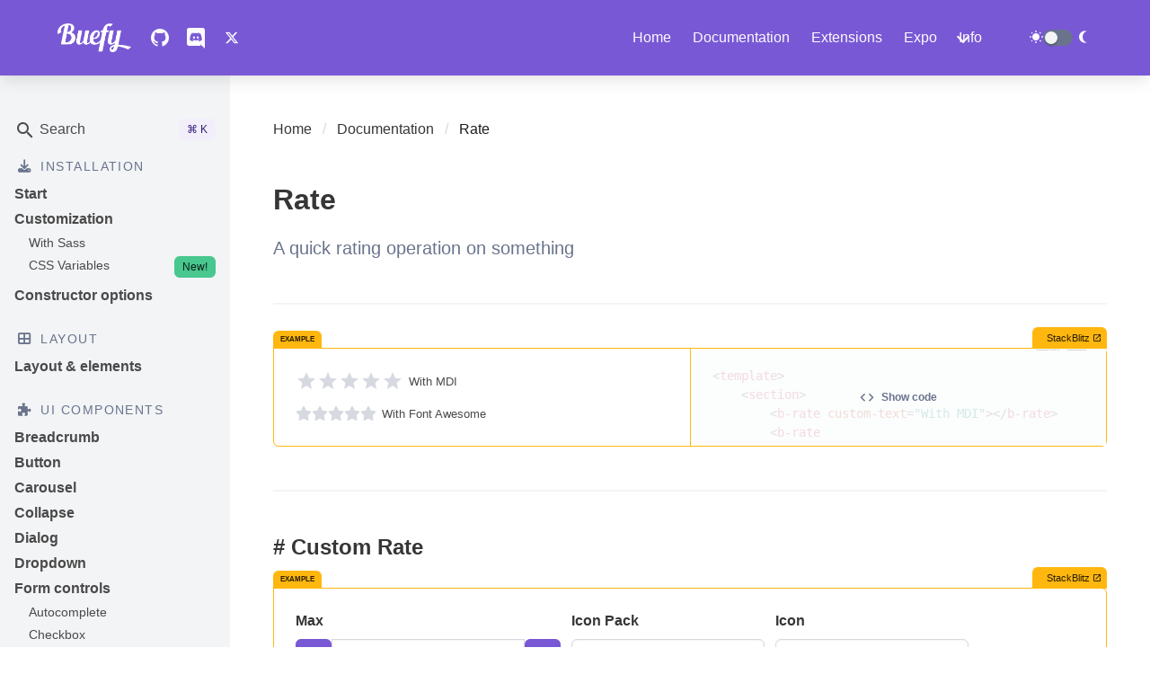

--- FILE ---
content_type: text/html; charset=UTF-8
request_url: https://buefy.org/documentation/rate
body_size: 901
content:
<!DOCTYPE html>
<html lang="en">

<head>
    <meta charset="utf-8">
    <meta http-equiv="X-UA-Compatible" content="IE=edge">
    <meta name="viewport" content="width=device-width, initial-scale=1">
    <meta name="description" content="Buefy is a lightweight library of responsive UI components for Vue.js based on Bulma framework and design.">
    <link rel="canonical" href="https://buefy.org">

    <link rel="apple-touch-icon" sizes="180x180" href="/static/img/icons/apple-touch-icon.png">
    <link rel="icon" type="image/png" sizes="32x32" href="/static/img/icons/favicon-32x32.png">
    <link rel="icon" type="image/png" sizes="16x16" href="/static/img/icons/favicon-16x16.png">
    <link rel="manifest" href="/static/manifest.json">
    <link rel="mask-icon" href="/static/img/icons/safari-pinned-tab.svg" color="#7957D5">
    <link rel="shortcut icon" href="/static/img/icons/favicon.ico">
    <meta name="msapplication-TileColor" content="#603CBA">
    <meta name="msapplication-config" content="/static/browserconfig.xml">
    <meta name="theme-color" content="#7957D5">

    <meta property="og:locale" content="en_US">
    <meta property="og:type" content="website">
    <meta property="og:url" content="https://buefy.org">
    <meta property="og:title" content="Buefy: lightweight UI components for Vue.js based on Bulma">
    <meta property="og:site_name" content="Buefy">
    <meta property="og:description" content="Buefy is a lightweight library of responsive UI components for Vue.js based on Bulma framework and design.">
    <meta property="og:image" content="https://buefy.org/static/img/buefy-banner.png">
    <meta property="og:image:type" content="image/jpeg">

    <meta name="twitter:card" content="summary_large_image">
    <meta name="twitter:site" content="@rafaelpimpa">
    <meta name="twitter:title" content="Buefy: lightweight UI components for Vue.js based on Bulma">
    <meta name="twitter:description" content="Buefy is a lightweight library of responsive UI components for Vue.js based on Bulma framework and design.">
    <meta name="twitter:image" content="https://buefy.org/static/img/buefy-banner.png">

    <title>Buefy: lightweight UI components for Vue.js based on Bulma</title>

    <script src="https://m.servedby-buysellads.com/monetization.js" type="text/javascript"></script>
  <script type="module" crossorigin src="/assets/index-U_3Ws-pq.js"></script>
  <link rel="stylesheet" crossorigin href="/assets/index-D5KfUdam.css">
</head>

<body>
    <noscript>
        This website needs JavaScript enabled to work correctly.
    </noscript>
    <div id="app"></div>
    <!-- Todo: only include in production -->
    <!-- built files will be auto injected -->
<script defer src="https://static.cloudflareinsights.com/beacon.min.js/vcd15cbe7772f49c399c6a5babf22c1241717689176015" integrity="sha512-ZpsOmlRQV6y907TI0dKBHq9Md29nnaEIPlkf84rnaERnq6zvWvPUqr2ft8M1aS28oN72PdrCzSjY4U6VaAw1EQ==" data-cf-beacon='{"version":"2024.11.0","token":"cbe2b41c8df94e31a9b8399f2c904a65","r":1,"server_timing":{"name":{"cfCacheStatus":true,"cfEdge":true,"cfExtPri":true,"cfL4":true,"cfOrigin":true,"cfSpeedBrain":true},"location_startswith":null}}' crossorigin="anonymous"></script>
</body>
</html>


--- FILE ---
content_type: text/css; charset=UTF-8
request_url: https://buefy.org/assets/Documentation-CI0qLG7s.css
body_size: 371
content:
.sidebar-search-button{cursor:pointer;display:flex;margin-bottom:1em}.sidebar-search-button .sidebar-menu-text{flex-grow:1}.sidebar-search .modal{justify-content:flex-start}.sidebar-search .modal .modal-content{margin-top:60px}.sidebar-search .panel{background:#fff}.sidebar-search-results{flex-direction:column;align-items:stretch;max-height:488px;scroll-behavior:smooth;scrollbar-width:thin;overflow:hidden auto}.sidebar-search-results .notification{cursor:pointer;margin-bottom:.5rem}.sidebar-search-results .notification.is-active{background:#7957d5;color:#fff}.sidebar-search-results .notification.is-active em{color:inherit!important;text-decoration:underline}.sidebar-search-results .notification p{white-space:pre;text-overflow:ellipsis;overflow:hidden}.sidebar-search-results .notification em{font-style:normal}.sidebar-search-noresult{margin:8px auto 12px;padding:0 8px}.sidebar-search-noresult strong{display:inline-block;max-width:340px;white-space:pre;overflow:hidden;text-overflow:ellipsis;vertical-align:bottom}.sidebar-search-shortcuts{list-style:none}.sidebar-search-shortcuts li{margin-right:1em}#carbonads *{margin:initial;padding:initial;line-height:initial}#carbonads{--carbon-font-family: -apple-system, BlinkMacSystemFont, "Segoe UI", Roboto, Oxygen-Sans, Ubuntu, Cantarell, "Helvetica Neue", Helvetica, Arial, sans-serif;--carbon-font-size: 14px;--carbon-padding: 1.5ch;--carbon-max-char: 20ch}#carbonads{z-index:10;font-size:var(--carbon-font-size);font-family:var(--carbon-font-family)}#carbonads>span{display:flex;flex-direction:column;min-inline-size:130px;max-inline-size:calc(130px + var(--carbon-max-char) + 8ch);padding:var(--carbon-padding);gap:var(--carbon-padding);background-color:var(--bulma-primary);box-shadow:0 0 1px #00000016,0 0 2px #00000016,0 0 4px #00000016,0 0 8px #00000016}#carbonads a{color:var(--bulma-light);text-decoration:none}#carbonads a:hover{color:var(--bulma-light);background-color:var(--bulma-accent)}#carbonads .carbon-wrap{display:flex;flex-wrap:wrap;gap:1.5ex}#carbonads .carbon-img{flex:0 0 130px}#carbonads .carbon-img img{display:block}#carbonads .carbon-text{flex-grow:1;flex-basis:var(--carbon-max-char);line-height:1.4;text-align:left}#carbonads .carbon-poweredby{padding:6px 8px;background:var(--bulma-secondary);color:var(--bulma-light);font-weight:600;font-size:.6em;line-height:1.4;letter-spacing:.2ch;text-align:center;text-transform:uppercase}


--- FILE ---
content_type: application/javascript; charset=UTF-8
request_url: https://buefy.org/assets/buefy-DaWP0oiU.js
body_size: -432
content:
const s="/assets/buefy-BJl7dWMj.png";export{s as _};


--- FILE ---
content_type: application/javascript; charset=UTF-8
request_url: https://buefy.org/assets/TheFooter.vue_vue_type_script_setup_true_lang-CalwLm9m.js
body_size: 1577
content:
import{d as p,j as h,_ as y,c as d,o as u,a as s,f as t,w as a,h as m,n as r,g as i,t as v,s as w,x as _}from"./index-U_3Ws-pq.js";import{_ as k}from"./buefy-DaWP0oiU.js";const $="3.0.4",x={version:$},B="1.0.4",C={version:B},M=p({components:{BIcon:h},emits:["theme-changed"],props:{light:{type:Boolean,default:!0}},data(){return{isMenuActive:!1,version:x.version,bulmaVersion:C.version}},computed:{theme:{get(){return this.light?"light":"dark"},set(e){this.$emit("theme-changed",e==="light")}}},watch:{isMenuActive(){this.toggleHtmlClip()}},methods:{closeMenu(){this.isMenuActive=!1},toggleHtmlClip(){document.documentElement.classList.toggle("is-clipped-touch",this.isMenuActive)}},mounted(){this.$eventHub.on("navigate",this.closeMenu)},beforeUnmount(){this.$eventHub.off("navigate",this.closeMenu)}}),V="/assets/buefy-light-LQ0Fan7a.png",A={class:"container"},N={class:"navbar-brand"},T={key:0,src:V,alt:"Buefy"},z={key:1,src:k,alt:"Buefy"},E={class:"navbar-item",href:"https://github.com/buefy/buefy",target:"_blank",title:"Github"},H={class:"navbar-item",href:"https://discord.buefy.org/",target:"_blank",title:"Discord"},I={class:"navbar-item",href:"https://x.com/buefycss",target:"_blank",title:"Twitter"},S=s("span",null,null,-1),P=s("span",null,null,-1),D=s("span",null,null,-1),U=s("span",null,null,-1),G=[S,P,D,U],L={class:"navbar-end"},j={class:"navbar-item has-dropdown is-hoverable"},F=s("div",{class:"navbar-link"}," Info ",-1),O={class:"navbar-dropdown"},R={class:"navbar-item is-version"},Q=s("span",{class:"has-text-primary"},"Buefy version",-1),W={class:"has-text-grey"},Y={class:"navbar-item is-version"},q=s("span",{class:"has-text-bulma"},"Bulma version",-1),J={class:"has-text-grey"},K=s("hr",{class:"navbar-divider"},null,-1),X=s("div",{class:"navbar-item"},[s("a",{href:"https://github.com/buefy/buefy/releases",target:"_blank",rel:"noopener"}," Changelogs ")],-1),Z={class:"navbar-item"};function ss(e,o,f,n,gs,ys){const l=m("router-link"),c=m("b-icon"),g=m("b-switch");return u(),d("nav",{class:r(["navbar docs-navbar is-spaced has-shadow",{"is-primary is-transparent":e.light}])},[s("div",A,[s("div",N,[t(l,{to:"/",class:"navbar-item",title:"Buefy: lightweight UI components for Vue.js based on Bulma","active-class":""},{default:a(()=>[e.light?(u(),d("img",T)):(u(),d("img",z))]),_:1}),s("a",E,[t(c,{icon:"github"})]),s("a",H,[t(c,{icon:"discord"})]),s("a",I,[t(c,{pack:"fa","custom-class":"fa-brands",icon:"x-twitter"})]),s("span",{class:r(["navbar-burger burger",{"is-active":e.isMenuActive}]),onClick:o[0]||(o[0]=b=>e.isMenuActive=!e.isMenuActive)},G,2)]),s("div",{class:r(["navbar-menu",{"is-active":e.isMenuActive}])},[s("div",L,[t(l,{to:"/",exact:"",class:"navbar-item"},{default:a(()=>[i(" Home ")]),_:1}),t(l,{to:"/documentation",class:"navbar-item"},{default:a(()=>[i(" Documentation ")]),_:1}),t(l,{to:"/extensions",class:"navbar-item"},{default:a(()=>[i(" Extensions ")]),_:1}),t(l,{to:"/expo",class:"navbar-item"},{default:a(()=>[i(" Expo ")]),_:1}),s("div",j,[F,s("div",O,[s("strong",R,[Q,s("span",W,v(e.version),1)]),s("strong",Y,[q,s("span",J,v(e.bulmaVersion),1)]),K,X])]),s("div",Z,[t(c,{icon:"white-balance-sunny",size:"is-small",class:r({"is-warning":e.theme==="light"})},null,8,["class"]),t(g,{modelValue:e.theme,"onUpdate:modelValue":o[1]||(o[1]=b=>e.theme=b),type:"is-warning","true-value":"dark","false-value":"light",size:"is-small",label:"Theme"},null,8,["modelValue"]),t(c,{icon:"moon-waning-crescent",size:"is-small",class:r({"is-primary":e.theme==="dark"})},null,8,["class"])])])],2)])],2)}const $s=y(M,[["render",ss]]),ts={class:"footer"},es={class:"container"},as={class:"columns is-multiline is-variable is-6"},is={class:"column is-one-third"},ns=s("h5",{class:"title is-6"}," Community ",-1),os=s("li",null,[s("a",{href:"https://opencollective.com/buefy",class:"navbar-item has-text-weight-semibold",target:"_blank"}," Buefy Open Collective ")],-1),ls=s("li",null,[s("a",{href:"https://github.com/buefy/buefy/blob/dev/.github/CONTRIBUTING.md",class:"navbar-item has-text-weight-semibold",target:"_blank"}," Contribute ")],-1),cs={class:"column is-one-third"},rs=s("h5",{class:"title is-6"}," Resources ",-1),hs={class:"column is-one-third"},ds=s("h5",{class:"title is-6"}," Partners ",-1),us={class:"level mt-5 is-size-7"},ms=w('<div class="level-left has-text-centered-mobile"><div class="level-item"><p> Buefy © 2017–2025 <a href="http://opensource.org/licenses/mit-license.php" class="has-text-primary" target="_blank"> MIT License </a><br></p></div></div><div class="level-item has-text-centered"><p> Website content licensed <a href="https://creativecommons.org/licenses/by-nc-sa/4.0/" class="has-text-primary" target="_blank"> CC BY-NC-SA 4.0 </a><br> Powered by <a href="https://www.netlify.com" class="has-text-primary"> Netlify </a></p></div>',2),_s={class:"level-right has-text-centered-mobile"},bs={class:"level-item"},vs={class:"button is-small",href:"https://github.com/buefy/buefy",target:"_blank"},ps={class:"button is-small is-discord ml-1",href:"https://discord.buefy.org",target:"_blank"},fs={class:"button is-small is-twitter ml-1",href:"https://twitter.com/buefycss",target:"_blank"},xs=p({__name:"TheFooter",setup(e){return(o,f)=>{const n=m("router-link");return u(),d("footer",ts,[s("div",es,[s("div",as,[s("div",is,[ns,s("ul",null,[os,s("li",null,[t(n,{to:"/events",class:"navbar-item has-text-weight-semibold"},{default:a(()=>[i(" Events & Meetups ")]),_:1})]),ls])]),s("div",cs,[rs,s("ul",null,[s("li",null,[t(n,{to:"/",exact:"",class:"navbar-item has-text-weight-semibold"},{default:a(()=>[i(" Home ")]),_:1})]),s("li",null,[t(n,{to:"/documentation",class:"navbar-item has-text-weight-semibold"},{default:a(()=>[i(" Documentation ")]),_:1})]),s("li",null,[t(n,{to:"/documentation/start#stackblitz",class:"navbar-item has-text-weight-semibold"},{default:a(()=>[i(" StackBlitz Examples ")]),_:1})]),s("li",null,[t(n,{to:"/expo",class:"navbar-item has-text-weight-semibold"},{default:a(()=>[i(" Expo ")]),_:1})])])]),s("div",hs,[ds,s("ul",null,[s("li",null,[t(n,{to:"/sponsors",class:"navbar-item has-text-weight-semibold"},{default:a(()=>[i(" Sponsors ")]),_:1})]),s("li",null,[t(n,{to:"/support",class:"navbar-item has-text-weight-semibold"},{default:a(()=>[i(" Get Support ")]),_:1})])])])]),s("div",us,[ms,s("div",_s,[s("div",bs,[s("a",vs,[t(_(h),{icon:"github"})]),s("a",ps,[t(_(h),{icon:"discord"})]),s("a",fs,[t(_(h),{pack:"fa","custom-class":"fa-brands",icon:"x-twitter"})])])])])])])}}});export{x as P,$s as T,xs as _};


--- FILE ---
content_type: application/javascript; charset=UTF-8
request_url: https://buefy.org/assets/Documentation-B6dYzqLu.js
body_size: 4066
content:
import{d as M,r as C,_ as S,c as a,o,a as t,F as y,b as w,e as f,n as A,f as l,w as h,g as r,t as $,h as u,B as x,M as H,i as L,j as R,k as v,l as E,m as N,p as B}from"./index-U_3Ws-pq.js";import{_ as U,T as D}from"./TheFooter.vue_vue_type_script_setup_true_lang-CalwLm9m.js";import"./buefy-DaWP0oiU.js";const P=M({props:{breadcrumb:Array,title:String,subtitle:String},data(){return{routes:C}}}),V={class:"docs-header"},j={class:"breadcrumb","aria-label":"breadcrumbs"},K={class:"columns"},F={class:"column"},O=["innerHTML"],G=["innerHTML"];function W(e,s,m,i,n,p){const k=u("router-link");return o(),a("header",V,[t("nav",j,[t("ul",null,[(o(!0),a(y,null,w(e.breadcrumb,(d,b)=>(o(),a(y,null,[e.routes[d]?(o(),a("li",{key:d,class:A({"is-active":b===e.breadcrumb.length-1})},[l(k,{to:e.routes[d].path},{default:h(()=>[r($(e.routes[d].breadTitle||e.routes[d].title),1)]),_:2},1032,["to"])],2)):f("",!0)],64))),256))])]),t("div",K,[t("div",F,[t("h1",{class:"title",innerHTML:e.title},null,8,O),t("h2",{class:"subtitle",innerHTML:e.subtitle},null,8,G)])])])}const Y=S(P,[["render",W]]),q=[{category:"Installation",categoryIcon:"download",pages:["documentation/start",{category:"Customization",categoryIcon:"sliders-h",pages:["documentation/sass","documentation/css-variables"]},"documentation/constructor-options"]},{category:"Layout",categoryIcon:"th-large",pages:["documentation/layout"]},{category:"UI components",categoryIcon:"puzzle-piece",pages:["documentation/breadcrumb","documentation/button","documentation/carousel","documentation/collapse","documentation/dialog","documentation/dropdown",{category:"Form controls",pages:["documentation/autocomplete","documentation/checkbox","documentation/clockpicker","documentation/colorpicker","documentation/datepicker","documentation/datetimepicker","documentation/field","documentation/input","documentation/numberinput","documentation/radio","documentation/rate","documentation/select","documentation/slider","documentation/switch","documentation/taginput","documentation/timepicker","documentation/upload"]},"documentation/icon","documentation/image","documentation/loading","documentation/menu","documentation/message","documentation/modal","documentation/navbar","documentation/notification","documentation/pagination","documentation/progress","documentation/skeleton","documentation/sidebar","documentation/snackbar","documentation/steps","documentation/table","documentation/tabs","documentation/tag","documentation/toast","documentation/tooltip"]}],J=[{category:"Input format",pages:["extensions/cleavejs"]},{category:"Validation",pages:["extensions/veevalidate"]},{category:"Drag & drop",pages:["extensions/sortablejs"]},{category:"Mixins",pages:["extensions/vuebreakpointmixin"]}],z={documentation:q,extensions:J},Q=M({components:{BIcon:R,BInput:L,BModal:H,BTag:x},data(){const e=new Set,s={},m=i=>{e.add(i.category),i.pages.forEach(n=>{typeof n=="string"?s[n]=i.category:m(n)})};return m({category:"Documentation",pages:z.documentation}),{isActive:!1,isMacOS:/\(\s*Macintosh\s*;/.test(navigator.userAgent),categories:[...e],categoryByPage:s,results:[],selectedIndex:0,term:""}},computed:{docRoutes(){return Object.values(C).filter(e=>e.menu==="documentation")},isTermEmpty(){return/^\s*$/.test(this.term)},sortedResults(){const e={};let s=0;return this.results.forEach(i=>{const n=this.categoryByPage[i.path.replace(/^\//,"")]||"Others",p=this.term.trim().toLowerCase()!==i.title.trim().toLowerCase()?new RegExp("^"+this.term.trim(),"i").test(i.title)===!1?RegExp("\\s+"+this.term.trim(),"i").test(i.title)===!1?RegExp(this.term.trim(),"i").test(i.title)===!1?0:2:3:4:5;typeof e[n]>"u"?e[n]={category:n,results:[],score:p}:p>e[n].score&&(e[n].score=p),e[n].results.push({...i,score:p})}),Object.values(e).sort((i,n)=>String(n.score).localeCompare(String(i.score))).map(i=>({...i,results:i.results.sort((n,p)=>String(p.score).localeCompare(String(n.score))).map(n=>({...n,index:s++}))}))}},methods:{open(){this.isActive=!0},close(){this.isActive=!1,this.term="",this.results=[]},focus(){this.$refs.searchbar.focus()},select(e){this.selectedIndex=Math.max(0,Math.min(e,this.results.length-1))},search(e){this.selectedIndex=0,this.term=e,this.results=this.docRoutes.filter(s=>{const m=new RegExp(this.term.replace(/\s+/g,".*\\s+"),"i");return m.test(s.title)||m.test(s.subtitle)})},scrollToSelection(){this.$refs[`result_${this.selectedIndex}`]&&this.$refs[`result_${this.selectedIndex}`][0].scrollIntoView({behavior:"auto",block:"center",inline:"nearest"})},navigateTo(){this.sortedResults.some(e=>e.results.some(s=>s.index===this.selectedIndex?(this.$router.push(s.path),this.close(),!0):!1))},shortcutHandler(e){switch(e.key){case"Escape":return this.close();case"k":case"K":(e.ctrlKey||e.metaKey)&&(e.preventDefault(),e.stopPropagation(),this.open());break;case"ArrowUp":this.isActive&&(this.selectedIndex=Math.max(0,this.selectedIndex-1),this.scrollToSelection());break;case"ArrowDown":this.isActive&&(this.selectedIndex=Math.min(this.results.length-1,this.selectedIndex+1),this.scrollToSelection());break;case"PageUp":this.isActive&&(this.selectedIndex=0,this.scrollToSelection());break;case"PageDown":this.isActive&&(this.selectedIndex=Math.max(0,this.results.length-1),this.scrollToSelection());break;case"Enter":this.isActive&&this.results.length>0&&this.navigateTo();break}},highlightTerm(e){const s=this.term.split(/\s+/);return e.replace(new RegExp(`(${s.join("|")})`,"ig"),'<em class="has-text-primary">$1</em>')},stripTags(e){return e.replace(/<[^>]*>/g,"")}},mounted(){window.addEventListener("keydown",this.shortcutHandler)},beforeUnmount(){window.removeEventListener("keydown",this.shortcutHandler)}}),X={class:"sidebar-search"},Z=["aria-keyshortcuts"],ee={class:"sidebar-menu-text"},te={class:"panel is-primary"},se={class:"panel-block"},oe={class:"control has-icons-left"},ae=t("span",{class:"icon is-left"},[t("i",{class:"fas fa-search","aria-hidden":"true"})],-1),ne={key:0,id:"sidebarSearchResults",class:"panel-block sidebar-search-results",role:"region","aria-labelledby":"Search results","aria-live":"polite"},ie=["aria-label"],re={class:"has-text-primary"},ce=["onMouseenter","aria-selected","aria-setsize","aria-posinset"],le=["innerHTML"],de={class:"is-size-7"},ue={key:1,id:"sidebarSearchNoresult",class:"is-size-4 has-text-dark sidebar-search-noresult"},he={class:"has-text-primary"},me={class:"panel-block sidebar-search-shortcuts is-hidden-touch"},pe={"aria-keyshortcuts":"Enter"},ge={"aria-keyshortcuts":"ArrowUp ArrowDown"},_e={"aria-keyshortcuts":"Escape"};function be(e,s,m,i,n,p){const k=u("b-icon"),d=u("b-tag"),b=u("b-input"),T=u("b-modal");return o(),a("div",X,[t("div",{role:"button",class:"sidebar-search-button","aria-keyshortcuts":e.isMacOS?"Meta+K":"Control+K",tabindex:0,onClick:s[0]||(s[0]=(...g)=>e.open&&e.open(...g))},[t("span",ee,[l(k,{icon:"magnify","aria-hidden":"true",style:{"vertical-align":"middle"}}),r(" Search ")]),l(d,{type:"is-primary is-light is-hidden-touch","aria-hidden":"true"},{default:h(()=>[r($(e.isMacOS?"⌘":"Ctrl")+" K ",1)]),_:1})],8,Z),l(T,{modelValue:e.isActive,"onUpdate:modelValue":s[2]||(s[2]=g=>e.isActive=g),onAfterEnter:e.focus,width:560},{default:h(()=>[t("article",te,[t("div",se,[t("p",oe,[l(b,{ref:"searchbar",type:"search",placeholder:"Search docs","aria-label":"Search in the documentation","aria-controls":"sidebarSearchResults","aria-invalid":e.isTermEmpty||e.sortedResults.length>0?null:"true","aria-errormessage":e.isTermEmpty||e.sortedResults.length>0?null:"sidebarSearchNoresult","onUpdate:modelValue":e.search,maxlength:"32","has-counter":!1},null,8,["aria-invalid","aria-errormessage","onUpdate:modelValue"]),ae])]),e.isTermEmpty?f("",!0):(o(),a("div",ne,[e.sortedResults.length>0?(o(!0),a(y,{key:0},w(e.sortedResults,g=>(o(),a("div",{key:g.category,role:"group","aria-label":`Results in ${g.category}`},[t("h4",re,$(g.category),1),(o(!0),a(y,null,w(g.results,c=>(o(),a("div",{ref_for:!0,ref:`result_${c.index}`,key:c.path,class:A(["notification",{"is-active":c.index===e.selectedIndex}]),onMouseenter:_=>e.select(c.index),onClick:s[1]||(s[1]=(..._)=>e.navigateTo&&e.navigateTo(..._)),role:"option","aria-selected":c.index===e.selectedIndex,"aria-setsize":e.results.length,"aria-posinset":c.index+1,tabindex:"-1"},[t("p",{innerHTML:e.highlightTerm(c.title),class:"is-size-6"},null,8,le),t("p",de,$(e.stripTags(c.subtitle)),1)],42,ce))),128))],8,ie))),128)):(o(),a("p",ue,[r(" No results for “"),t("strong",he,$(e.term),1),r("„ ")]))])),t("ul",me,[t("li",pe,[l(d,{type:"is-primary is-light"},{default:h(()=>[r(" Enter ")]),_:1}),r("  to select ")]),t("li",ge,[l(d,{type:"is-primary is-light"},{default:h(()=>[r(" ↓ ")]),_:1}),r("   "),l(d,{type:"is-primary is-light"},{default:h(()=>[r(" ↑ ")]),_:1}),r("  to navigate ")]),t("li",_e,[l(d,{type:"is-primary is-light"},{default:h(()=>[r(" Esc ")]),_:1}),r("   to close ")])])])]),_:1},8,["modelValue","onAfterEnter"])])}const fe=S(Q,[["render",be]]),ye={name:"CarbonAd",mounted(){const e=document.createElement("script");e.async=!0,e.type="text/javascript",e.src="//cdn.carbonads.com/carbon.js?serve=CWYITK77&placement=buefyorg",e.id="_carbonads_js",this.$refs.adContainer.appendChild(e)}},$e={id:"carbon-cover",class:"carbon-ad-container",ref:"adContainer"};function ve(e,s,m,i,n,p){return o(),a("div",$e,null,512)}const ke=S(ye,[["render",ve]]),Te=M({components:{BIcon:R,BTag:x,SidebarSearch:fe,SidebarAds:ke},props:{data:Array},methods:{normalizedData(e){return e.map(s=>typeof s=="string"?C[s]:s)},backToTop(){window.scroll({top:0,behavior:"smooth"})}}}),we={class:"sidebar"},Se={class:"sidebar-menu"},Ie={class:"sidebar-label"},Me={class:"sidebar-menu-text"},Ce={class:"sidebar-menu-text"},Ee=t("span",null,"Back to top",-1);function Ae(e,s,m,i,n,p){const k=u("sidebar-search"),d=u("b-icon"),b=u("b-tag"),T=u("router-link"),g=u("sidebar-ads");return o(),a("aside",we,[t("div",Se,[l(k),(o(!0),a(y,null,w(e.data,c=>(o(),a(y,{key:c.category},[t("p",Ie,[c.categoryIcon?(o(),v(d,{key:0,pack:"fa",icon:c.categoryIcon},null,8,["icon"])):f("",!0),r(" "+$(c.category),1)]),t("ul",null,[(o(!0),a(y,null,w(e.normalizedData(c.pages),_=>(o(),a("li",{key:_.title},[_.title?(o(),v(T,{key:0,to:_.path},{default:h(()=>[t("span",Me,$(_.title),1),_.isNew?(o(),v(b,{key:0,type:"is-success"},{default:h(()=>[r(" New! ")]),_:1})):f("",!0),_.isUpdated?(o(),v(b,{key:1,type:"is-info"},{default:h(()=>[r(" Updated ")]),_:1})):f("",!0)]),_:2},1032,["to"])):(o(),a(y,{key:1},[t("p",null,$(_.category),1),t("ul",null,[(o(!0),a(y,null,w(e.normalizedData(_.pages),I=>(o(),a("li",{key:I.title},[l(T,{to:I.path},{default:h(()=>[t("span",Ce,$(I.title),1),I.isNew?(o(),v(b,{key:0,type:"is-success"},{default:h(()=>[r(" New! ")]),_:1})):f("",!0),I.isUpdated?(o(),v(b,{key:1,type:"is-info"},{default:h(()=>[r(" Updated ")]),_:1})):f("",!0)]),_:2},1032,["to"])]))),128))])],64))]))),128))])],64))),128))]),l(g),t("a",{class:"sidebar-btt",role:"button",onClick:s[0]||(s[0]=(...c)=>e.backToTop&&e.backToTop(...c))},[l(d,{icon:"arrow-expand-up",size:"is-small"}),Ee])])}const xe=S(Te,[["render",Ae]]),Re=M({props:{githubPath:String}}),ze={class:"hero docs-improve-this"},He={class:"hero-body"},Le=t("p",{class:"has-text-grey"},[r(" This page is "),t("strong",{class:"has-text-grey-dark"},"open source"),r(". Noticed a typo or something's unclear? ")],-1),Ne=["href"];function Be(e,s,m,i,n,p){return o(),a("div",ze,[t("div",He,[Le,t("p",null,[t("a",{href:`https://github.com/buefy/buefy/blob/dev/packages/docs/src/${e.githubPath}`,target:"_blank",style:{"text-decoration":"underline"}}," Improve this page on GitHub ",8,Ne)])])])}const Ue=S(Re,[["render",Be]]),De=M({name:"Documentation",components:{TheHeader:Y,TheNavbar:D,TheFooter:U,TheSidebar:xe,ImproveThis:Ue},data(){return{menu:[],meta:{},isLightTheme:localStorage.getItem("theme")==="light"||localStorage.getItem("theme")===null}},methods:{setMeta(e){this.meta=e,this.menu=z[this.meta.menu]},scrollTo(e){location.href=e},handleThemeChange(e){this.isLightTheme=e;const s=e?"light":"dark";localStorage.setItem("theme",s),document.documentElement.classList.toggle("theme-dark",!e),document.documentElement.classList.toggle("theme-light",e)}},mounted(){this.$eventHub.on("navigate",this.setMeta),this.setMeta(this.$router.currentRoute.value.meta),this.$route.hash&&this.$nextTick(()=>this.scrollTo(this.$route.hash)),this.handleThemeChange(this.isLightTheme)},beforeUnmount(){this.$eventHub.off("navigate",this.setMeta)}}),Pe={class:"documentation"},Ve={key:0,class:"sidebar-bg"},je={class:"container is-fullhd docs-template-horizontal"},Ke={class:"docs-main"},Fe={class:"docs-main-container"};function Oe(e,s,m,i,n,p){const k=u("TheNavbar"),d=u("TheSidebar"),b=u("TheHeader"),T=u("router-view"),g=u("ImproveThis"),c=u("TheFooter");return o(),a("main",null,[l(k,{light:e.isLightTheme,onThemeChanged:e.handleThemeChange},null,8,["light","onThemeChanged"]),t("section",Pe,[e.meta.hideSidebar?f("",!0):(o(),a("div",Ve)),t("div",je,[e.meta.hideSidebar?f("",!0):(o(),v(d,{key:0,data:e.menu},null,8,["data"])),t("div",Ke,[t("div",Fe,[l(b,E(N(e.meta)),null,16),l(T),e.meta.githubPath?(o(),v(g,E(B({key:0},e.meta)),null,16)):f("",!0)])])])]),l(c)])}const qe=S(De,[["render",Oe]]);export{qe as default};


--- FILE ---
content_type: application/javascript; charset=UTF-8
request_url: https://buefy.org/assets/index-Cstg3Rqa.js
body_size: -183
content:
import{ah as e}from"./index-U_3Ws-pq.js";function c(r){if(!r)return;r=r.replace(/^\s*[\r\n]/g,"");const o=/^[ \t]*./.exec(r).toString().slice(0,-1),n=[];return r.split(/\r\n|\r|\n/).forEach(s=>{n.push(s.replace(o,""))}),n.join(`\r
`)}function i(r){const o={};for(const n in r)o[n]=e(r[n]);return o}export{c as p,i as s};


--- FILE ---
content_type: application/javascript; charset=UTF-8
request_url: https://buefy.org/assets/Rate-CVPmYxcP.js
body_size: 2868
content:
import{aD as V,_ as m,h as d,c as b,o as f,f as o,d as B,a6 as _,S as y,Q as R,a8 as C,i as T,H as k,a,w as s,g as p,V as $,E as U,A as D}from"./index-U_3Ws-pq.js";import{s as E}from"./index-Cstg3Rqa.js";const A=[{title:"Rate",props:[{name:"<code>v-model</code>",description:"Binding value",type:"Number",values:"—",default:"<code>0</code>"},{name:"<code>max</code>",description:"Max rating score",type:"Number",values:"—",default:"<code>5</code>"},{name:"<code>icon</code>",description:"to specify the icon",type:"String",values:"—",default:"<code>star</code>"},{name:"<code>icon-pack</code>",description:"Icon pack to use",type:"String",values:"<code>mdi</code>, <code>fa</code>, <code>fas</code>, <code>far</code>, <code>fab</code>, <code>fad</code>, <code>fal</code>",default:"<code>mdi</code>"},{name:"<code>size</code>",description:"Include <code>show-text</code>, <code>show-score</code> and <code>custom-text</code>, optional",type:"String",values:"<code>is-small</code>, <code>is-medium</code>, <code>is-large</code>",default:"—"},{name:"<code>rtl</code>",description:"Change text direction <code>show-text</code>, <code>show-score</code> and <code>custom-text</code> to left",type:"Boolean",values:"—",default:"<code>false</code>"},{name:"<code>spaced</code>",description:"Added spacing for icons",type:"Boolean",values:"—",default:"<code>false</code>"},{name:"<code>disabled</code>",description:"Read only, if <code>true</code> Support decimal value",type:"Boolean",values:"—",default:"<code>false</code>"},{name:"<code>show-score</code>",description:"Display value",type:"Boolean",values:"—",default:"<code>false</code>"},{name:"<code>show-text</code>",description:"Display texts template. <code>show-score</code> and <code>show-text</code> cannot be true at the same time",type:"Boolean",values:"—",default:"<code>false</code>"},{name:"<code>custom-text</code>",description:"Display custom text like a total points or total reviews, and this only for <code>show-score</code>",type:"String",values:"—",default:"—"},{name:"<code>texts</code>",description:"Texts template only for <code>show-text</code>, like on e-commerce",type:"Array",values:"—",default:"—"},{name:"<code>locale</code>",description:`Accept a string with a BCP 47 language tag, or an array of such strings.
              See <a href="https://www.unicode.org/reports/tr35/tr35.html#BCP_47_Conformance" target="_blank">Unicode BCP 47 locale identifier</a>`,type:"String, Array of String",values:"—",default:"<code>undefined</code>: default to browser locale."}],events:[{name:"<code>update:modelValue</code>",description:"Triggers when rate value is changed",parameters:"<code>value: Number</code>"},{name:"<code>change</code>",description:"Triggers when rate value is changed",parameters:"<code>value: Number</code>"}]}],z=[{sass:"<code>$rate-color</code>",css:"<code>--bulma-rate-color</code>",description:"The rate color",default:"<code>$grey-lighter</code>"},{sass:"<code>$rate-color-active</code>",css:"<code>--bulma-rate-color-active</code>",description:"The rate color when active",default:"<code>$warning</code>"},{sass:"<code>$rate-spaced</code>",css:"<code>--bulma-rate-spaced</code>",description:"The rate spacing between icons only",default:"<code>0.25rem</code>"},{sass:"<code>$rate-text-spaced</code>",css:"<code>--bulma-rate-text-spaced</code>",description:"The rate spacing between text and icon",default:"<code>0.35rem</code>"}],F={components:{BRate:V},methods:{success(){this.$buefy.toast.open({message:"Thanks for you Rate!",type:"is-success"})}}};function I(e,t,v,h,g,r){const i=d("b-rate");return f(),b("section",null,[o(i,{"custom-text":"With MDI"}),o(i,{"icon-pack":"fas",onChange:r.success,"custom-text":"With Font Awesome"},null,8,["onChange"])])}const N=m(F,[["render",I]]),P=`<template>
    <section>
        <b-rate custom-text="With MDI"></b-rate>
        <b-rate
            icon-pack="fas"
            @change="success"
            custom-text="With Font Awesome"
        ></b-rate>
    </section>
</template>
<script lang="ts">
import { defineComponent } from "vue";
import { BRate } from "buefy";

export default {
    components: {
        BRate,
    },
    methods: {
        success() {
            this.$buefy.toast.open({
                message: "Thanks for you Rate!",
                type: "is-success",
            });
        },
    },
};
<\/script>
`,M=B({components:{BField:k,BInput:T,BNumberinput:C,BRate:V,BSelect:R,BSwitch:y,BTaginput:_},data(){return{rate:4.6,maxs:5,sizes:"",packs:"mdi",icons:"star",score:!1,custom:"",text:!1,texts:["Very bad","Bad","Good","Very good","Awesome"],isRtl:!1,isSpaced:!1,isDisabled:!0,locale:void 0}}}),G={class:"block"},j=a("option",{value:""},"default",-1),J=a("option",{value:"is-small"},"is-small",-1),W=a("option",{value:"is-medium"},"is-medium",-1),X=a("option",{value:"is-large"},"is-large",-1),L=a("option",{value:void 0},null,-1),O=a("option",{value:"de-DE"},"de-DE",-1),H=a("option",{value:"en-CA"},"en-CA",-1),Q=a("option",{value:"en-GB"},"en-GB",-1),q=a("option",{value:"en-US"},"en-US",-1),K=a("option",{value:"es-ES"},"es-ES",-1),Y=a("option",{value:"es-MX"},"es-MX",-1),Z=a("option",{value:"fr-CA"},"fr-CA",-1),ee=a("option",{value:"fr-FR"},"fr-FR",-1),oe=a("option",{value:"it-IT"},"it-IT",-1),te=a("option",{value:"ja-JP"},"ja-JP",-1),ne=a("option",{value:"pt-BR"},"pt-BR",-1),ae=a("option",{value:"ru-RU"},"ru-RU",-1),se=a("option",{value:"zn-CN"},"zn-CN",-1),le={class:"control"},de={class:"control"},ie={class:"control"},ce={class:"control"},ue={class:"control"},pe=a("hr",null,null,-1);function re(e,t,v,h,g,r){const i=d("b-numberinput"),l=d("b-field"),c=d("b-input"),w=d("b-select"),u=d("b-switch"),S=d("b-taginput"),x=d("b-rate");return f(),b("section",null,[o(l,{grouped:"","group-multiline":""},{default:s(()=>[o(l,{label:"Max"},{default:s(()=>[o(i,{modelValue:e.maxs,"onUpdate:modelValue":t[0]||(t[0]=n=>e.maxs=n),min:"1","controls-position":"compact"},null,8,["modelValue"])]),_:1}),o(l,{label:"Icon Pack"},{default:s(()=>[o(c,{modelValue:e.packs,"onUpdate:modelValue":t[1]||(t[1]=n=>e.packs=n),placeholder:"e.g. mdi, fa or other"},null,8,["modelValue"])]),_:1}),o(l,{label:"Icon"},{default:s(()=>[o(c,{modelValue:e.icons,"onUpdate:modelValue":t[2]||(t[2]=n=>e.icons=n)},null,8,["modelValue"])]),_:1})]),_:1}),a("div",G,[o(l,{grouped:"","group-multiline":""},{default:s(()=>[o(l,{label:"Value"},{default:s(()=>[o(i,{modelValue:e.rate,"onUpdate:modelValue":t[3]||(t[3]=n=>e.rate=n),min:"0",max:e.maxs,step:e.isDisabled?".1":"1","controls-position":"compact"},null,8,["modelValue","max","step"])]),_:1}),o(l,{label:"Custom Text"},{default:s(()=>[o(c,{modelValue:e.custom,"onUpdate:modelValue":t[4]||(t[4]=n=>e.custom=n),placeholder:"e.g. Points or Total reviews",disabled:e.text},null,8,["modelValue","disabled"])]),_:1}),o(l,{label:"Size"},{default:s(()=>[o(w,{modelValue:e.sizes,"onUpdate:modelValue":t[5]||(t[5]=n=>e.sizes=n)},{default:s(()=>[j,J,W,X]),_:1},8,["modelValue"])]),_:1}),o(l,{label:"Locale"},{default:s(()=>[o(w,{modelValue:e.locale,"onUpdate:modelValue":t[6]||(t[6]=n=>e.locale=n),disabled:!e.score},{default:s(()=>[L,O,H,Q,q,K,Y,Z,ee,oe,te,ne,ae,se]),_:1},8,["modelValue","disabled"])]),_:1})]),_:1})]),o(l,{grouped:"","group-multiline":""},{default:s(()=>[a("div",le,[o(u,{modelValue:e.isRtl,"onUpdate:modelValue":t[7]||(t[7]=n=>e.isRtl=n)},{default:s(()=>[p("Rtl")]),_:1},8,["modelValue"])]),a("div",de,[o(u,{modelValue:e.score,"onUpdate:modelValue":t[8]||(t[8]=n=>e.score=n),disabled:e.text},{default:s(()=>[p("Show Score")]),_:1},8,["modelValue","disabled"])]),a("div",ie,[o(u,{modelValue:e.text,"onUpdate:modelValue":t[9]||(t[9]=n=>e.text=n),disabled:e.score},{default:s(()=>[p("Show Text")]),_:1},8,["modelValue","disabled"])]),a("div",ce,[o(u,{modelValue:e.isDisabled,"onUpdate:modelValue":t[10]||(t[10]=n=>e.isDisabled=n)},{default:s(()=>[p("Read Only (Support Decimal)")]),_:1},8,["modelValue"])]),a("div",ue,[o(u,{modelValue:e.isSpaced,"onUpdate:modelValue":t[11]||(t[11]=n=>e.isSpaced=n)},{default:s(()=>[p("Spaced")]),_:1},8,["modelValue"])])]),_:1}),o(l,{label:"Texts Template"},{default:s(()=>[o(S,{modelValue:e.texts,"onUpdate:modelValue":t[12]||(t[12]=n=>e.texts=n),maxtags:e.maxs,disabled:e.score},null,8,["modelValue","maxtags","disabled"])]),_:1}),pe,o(x,{modelValue:e.rate,"onUpdate:modelValue":t[13]||(t[13]=n=>e.rate=n),"icon-pack":e.packs,icon:e.icons,max:e.maxs,size:e.sizes,locale:e.locale,"show-score":e.score,"custom-text":e.custom,"show-text":e.text,texts:e.texts,rtl:e.isRtl,spaced:e.isSpaced,disabled:e.isDisabled},null,8,["modelValue","icon-pack","icon","max","size","locale","show-score","custom-text","show-text","texts","rtl","spaced","disabled"])])}const me=m(M,[["render",re]]),be=`<template>
    <section>
        <b-field grouped group-multiline>
            <b-field label="Max">
                <b-numberinput
                    v-model="maxs"
                    min="1"
                    controls-position="compact"
                ></b-numberinput>
            </b-field>
            <b-field label="Icon Pack">
                <b-input
                    v-model="packs"
                    placeholder="e.g. mdi, fa or other"
                ></b-input>
            </b-field>
            <b-field label="Icon">
                <b-input v-model="icons"></b-input>
            </b-field>
        </b-field>
        <div class="block">
            <b-field grouped group-multiline>
                <b-field label="Value">
                    <b-numberinput
                        v-model="rate"
                        min="0"
                        :max="maxs"
                        :step="isDisabled ? '.1' : '1'"
                        controls-position="compact"
                    >
                    </b-numberinput>
                </b-field>
                <b-field label="Custom Text">
                    <b-input
                        v-model="custom"
                        placeholder="e.g. Points or Total reviews"
                        :disabled="text"
                    >
                    </b-input>
                </b-field>
                <b-field label="Size">
                    <b-select v-model="sizes">
                        <option value="">default</option>
                        <option value="is-small">is-small</option>
                        <option value="is-medium">is-medium</option>
                        <option value="is-large">is-large</option>
                    </b-select>
                </b-field>
                <b-field label="Locale">
                    <b-select v-model="locale" :disabled="!score">
                        <option :value="undefined"></option>
                        <option value="de-DE">de-DE</option>
                        <option value="en-CA">en-CA</option>
                        <option value="en-GB">en-GB</option>
                        <option value="en-US">en-US</option>
                        <option value="es-ES">es-ES</option>
                        <option value="es-MX">es-MX</option>
                        <option value="fr-CA">fr-CA</option>
                        <option value="fr-FR">fr-FR</option>
                        <option value="it-IT">it-IT</option>
                        <option value="ja-JP">ja-JP</option>
                        <option value="pt-BR">pt-BR</option>
                        <option value="ru-RU">ru-RU</option>
                        <option value="zn-CN">zn-CN</option>
                    </b-select>
                </b-field>
            </b-field>
        </div>
        <b-field grouped group-multiline>
            <div class="control">
                <b-switch v-model="isRtl">Rtl</b-switch>
            </div>
            <div class="control">
                <b-switch v-model="score" :disabled="text">Show Score</b-switch>
            </div>
            <div class="control">
                <b-switch v-model="text" :disabled="score">Show Text</b-switch>
            </div>
            <div class="control">
                <b-switch v-model="isDisabled"
                    >Read Only (Support Decimal)</b-switch
                >
            </div>
            <div class="control">
                <b-switch v-model="isSpaced">Spaced</b-switch>
            </div>
        </b-field>
        <b-field label="Texts Template">
            <b-taginput v-model="texts" :maxtags="maxs" :disabled="score">
            </b-taginput>
        </b-field>
        <hr />
        <b-rate
            v-model="rate"
            :icon-pack="packs"
            :icon="icons"
            :max="maxs"
            :size="sizes"
            :locale="locale"
            :show-score="score"
            :custom-text="custom"
            :show-text="text"
            :texts="texts"
            :rtl="isRtl"
            :spaced="isSpaced"
            :disabled="isDisabled"
        >
        </b-rate>
    </section>
</template>
<script lang="ts">
import { defineComponent } from "vue";
import {
    BField,
    BInput,
    BNumberinput,
    BRate,
    BSelect,
    BSwitch,
    BTaginput,
} from "buefy";

export default defineComponent({
    components: {
        BField,
        BInput,
        BNumberinput,
        BRate,
        BSelect,
        BSwitch,
        BTaginput,
    },
    data() {
        return {
            rate: 4.6,
            maxs: 5,
            sizes: "",
            packs: "mdi",
            icons: "star",
            score: false,
            custom: "",
            text: false,
            texts: ["Very bad", "Bad", "Good", "Very good", "Awesome"],
            isRtl: false,
            isSpaced: false,
            isDisabled: true,
            locale: undefined, // Browser locale
        };
    },
});
<\/script>
`,fe=B({components:{ApiView:D,Example:U,VariablesView:$},data(){return{api:A,variables:z,...E({ExSimple:N,ExFull:me}),ExSimpleCode:P,ExFullCode:be}}});function ve(e,t,v,h,g,r){const i=d("Example"),l=d("ApiView"),c=d("VariablesView");return f(),b("div",null,[o(i,{component:e.ExSimple,code:e.ExSimpleCode,vertical:""},null,8,["component","code"]),o(i,{component:e.ExFull,code:e.ExFullCode,title:"Custom Rate"},null,8,["component","code"]),o(l,{data:e.api},null,8,["data"]),o(c,{data:e.variables},null,8,["data"])])}const we=m(fe,[["render",ve]]);export{we as default};
